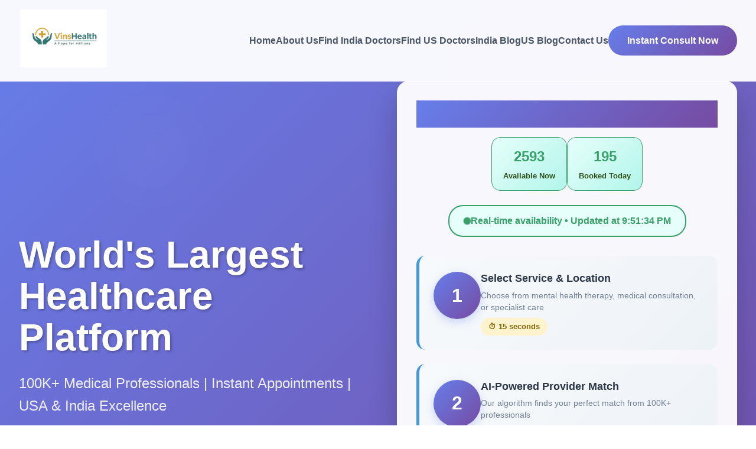

--- FILE ---
content_type: text/html; charset=UTF-8
request_url: https://www.vinshealth.com/delhi/neurologist/rajendra-place/dr-rohit-bansil
body_size: 21115
content:
<!DOCTYPE html>
<html lang="en">
<head>
    <meta charset="UTF-8">
    <meta name="viewport" content="width=device-width, initial-scale=1.0">
    <head>
      <title>Vinshealth | Trusted Healthcare Platform | 100K+ Experts | Book Instantly</title>
      <meta name="description" content="Vinshealth is the world's largest healthcare platform connecting you with 100,000+ verified medical professionals. Book instant appointments online and get trusted care worldwide." />
      
      <!-- Open Graph -->
      <meta property="og:title" content="Vinshealth | Trusted Healthcare Platform | 100K+ Experts | Book Instantly" />
      <meta property="og:description" content="Join 2 million+ patients who trust Vinshealth to find verified doctors and book instant appointments globally." />
      <meta property="og:type" content="website" />
      <meta property="og:url" content="https://www.vinshealth.com/" />
      <meta property="og:image" content="https://www.vinshealth.com/assets/img/vinslogo.png" />
      <meta property="og:site_name" content="Vinshealth" />
       <link rel="alternate" hreflang="x-default" href="https://www.vinshealth.com/" />
      
      <!-- Canonical -->
      <link rel="canonical" href="https://www.vinshealth.com/" />
      
      <!-- Favicon -->
      <link rel="icon" href="https://www.vinshealth.com/assets/img/vinslogo.png" type="image/x-icon" />
      <link rel="shortcut icon" href="https://www.vinshealth.com/assets/img/vinslogo.png" type="image/x-icon" />
      
      <!-- Viewport -->
      <meta name="viewport" content="width=device-width, initial-scale=1" />
      
      <!-- Robots -->
      <meta name="robots" content="index, follow" />
      
      <!-- Twitter Card (optional) -->
      <meta name="twitter:card" content="summary_large_image" />
      <meta name="twitter:title" content="Vinshealth | Trusted Healthcare Platform | 100K+ Experts | Book Instantly" />
      <meta name="twitter:description" content="Join 2 million+ patients who trust Vinshealth to find verified doctors and book instant appointments globally." />
      <meta name="twitter:image" content="https://www.vinshealth.com/assets/img/vinslogo.png" />
    

    <style>
        * {margin: 0;padding: 0;box-sizing: border-box;}body {font-family: 'Inter', -apple-system, BlinkMacSystemFont, 'Segoe UI', Roboto, sans-serif;line-height: 1.6;color: #1a365d;overflow-x: hidden;}.hero-section {background: linear-gradient(135deg, #667eea 0%, #764ba2 100%);min-height: 100vh;display: flex;align-items: center;padding: 6rem 2rem 2rem;position: relative;overflow: hidden;}.hero-section::before {content: '';position: absolute;top: 0;left: 0;right: 0;bottom: 0;background: url('data:image/svg+xml,<svg xmlns="http://www.w3.org/2000/svg" viewBox="0 0 1000 1000"><defs><radialGradient id="a" cx="50%" cy="50%"><stop offset="0%" style="stop-color:rgba(255,255,255,0.1)"/><stop offset="100%" style="stop-color:rgba(255,255,255,0)"/></radialGradient></defs><circle cx="200" cy="200" r="100" fill="url(%23a)"/><circle cx="800" cy="300" r="150" fill="url(%23a)"/><circle cx="400" cy="700" r="120" fill="url(%23a)"/></svg>');opacity: 0.3;}.hero-container {max-width: 1400px;margin: 0 auto;display: grid;grid-template-columns: 1fr 1fr;gap: 4rem;align-items: center;position: relative;z-index: 1;}.hero-content {color: white;animation: fadeInLeft 1s ease-out;}.hero-content h1 {font-size: 4rem;font-weight: 900;margin-bottom: 1.5rem;line-height: 1.1;text-shadow: 2px 2px 4px rgba(0,0,0,0.3);}.hero-content .subtitle {font-size: 1.5rem;margin-bottom: 2rem;opacity: 0.9;font-weight: 300;}.hero-stats {display: flex;gap: 2rem;margin-bottom: 2rem;flex-wrap: wrap;}.hero-stat {background: rgba(255,255,255,0.2);padding: 1rem 1.5rem;border-radius: 15px;backdrop-filter: blur(10px);border: 1px solid rgba(255,255,255,0.3);text-align: center;}.hero-stat-number {font-size: 2rem;font-weight: 800;display: block;}.hero-stat-label {font-size: 0.9rem;opacity: 0.8;}.hero-cta {display: flex;gap: 1rem;flex-wrap: wrap;}.primary-cta {background: rgba(255,255,255,0.2);color: white;border: 2px solid white;padding: 1.2rem 3rem;border-radius: 50px;font-size: 1.2rem;font-weight: 700;cursor: pointer;transition: all 0.3s ease;text-decoration: none;display: inline-block;backdrop-filter: blur(10px);}.primary-cta:hover {background: white;color: #667eea;transform: translateY(-3px);box-shadow: 0 15px 35px rgba(255,255,255,0.3);}.secondary-cta {background: transparent;color: white;border: 2px solid rgba(255,255,255,0.5);padding: 1.2rem 3rem;border-radius: 50px;font-size: 1.2rem;font-weight: 700;cursor: pointer;transition: all 0.3s ease;text-decoration: none;display: inline-block;}.secondary-cta:hover {border-color: white;background: rgba(255,255,255,0.1);transform: translateY(-3px);}.hero-visual {animation: fadeInRight 1s ease-out;position: relative;}.hero-dashboard {background: rgba(255,255,255,0.95);border-radius: 20px;padding: 2rem;box-shadow: 0 25px 50px rgba(0,0,0,0.2);backdrop-filter: blur(20px);border: 1px solid rgba(255,255,255,0.3);position: relative;overflow: hidden;}.hero-dashboard::before {content: '';position: absolute;top: -50%;left: -50%;width: 200%;height: 200%;background: linear-gradient(45deg, transparent, rgba(102, 126, 234, 0.05), transparent);animation: shimmer 3s infinite;}@keyframes shimmer {0% {transform: translateX(-100%) translateY(-100%) rotate(45deg);}100% {transform: translateX(100%) translateY(100%) rotate(45deg);}}.dashboard-header {text-align: center;margin-bottom: 2rem;position: relative;z-index: 2;}.dashboard-header h3 {color: #2d3748;font-size: 1.8rem;font-weight: 800;margin-bottom: 1rem;background: linear-gradient(135deg, #667eea, #764ba2);-webkit-text-fill-color: transparent;background-clip: text;}.live-stats {display: flex;justify-content: center;gap: 2rem;margin-bottom: 1.5rem;flex-wrap: wrap;}.live-stat {background: linear-gradient(135deg, #e6fffa, #b2f5ea);padding: 0.8rem 1.2rem;border-radius: 15px;border: 1px solid #38a169;text-align: center;min-width: 120px;}.live-stat-number {display: block;font-size: 1.5rem;font-weight: 800;color: #38a169;}.live-stat-label {font-size: 0.8rem;color: #2d5016;font-weight: 600;}.live-indicator {display: inline-flex;align-items: center;gap: 0.5rem;background: #e6fffa;color: #38a169;padding: 0.8rem 1.5rem;border-radius: 25px;font-weight: 700;font-size: 1rem;border: 2px solid #38a169;}.pulse {width: 12px;height: 12px;background: #38a169;border-radius: 50%;animation: pulse 2s infinite;box-shadow: 0 0 0 0 rgba(56, 161, 105, 0.7);}@keyframes pulse {0% {transform: scale(1);box-shadow: 0 0 0 0 rgba(56, 161, 105, 0.7);}50% {transform: scale(1.2);box-shadow: 0 0 0 10px rgba(56, 161, 105, 0);}100% {transform: scale(1);box-shadow: 0 0 0 0 rgba(56, 161, 105, 0);}}.booking-demo {display: grid;gap: 1.5rem;position: relative;z-index: 2;}.demo-step {background: linear-gradient(135deg, #f7fafc, #edf2f7);padding: 1.5rem;border-radius: 15px;border-left: 5px solid #4299e1;display: flex;align-items: center;gap: 1.5rem;transition: all 0.3s ease;position: relative;overflow: hidden;}.demo-step:hover {transform: translateX(5px);background: linear-gradient(135deg, #e6f3ff, #cce7ff);border-left-color: #667eea;}.demo-step::after {content: '';position: absolute;right: 1rem;top: 50%;transform: translateY(-50%);width: 30px;height: 30px;background: linear-gradient(135deg, #667eea, #764ba2);border-radius: 50%;display: flex;align-items: center;justify-content: center;opacity: 0;transition: all 0.3s ease;}.demo-step:hover::after {opacity: 1;content: '→';color: white;font-weight: 700;font-size: 1.2rem;}.step-number {background: linear-gradient(135deg, #667eea, #764ba2);color: white;width: 45px;height: 45px;border-radius: 50%;display: flex;align-items: center;justify-content: center;font-weight: 800;font-size: 1.3rem;flex-shrink: 0;box-shadow: 0 5px 15px rgba(102, 126, 234, 0.3);}.step-content {flex: 1;}.step-text {color: #2d3748;font-weight: 700;font-size: 1.1rem;display: block;margin-bottom: 0.3rem;}.step-description {color: #718096;font-size: 0.9rem;line-height: 1.4;}.step-time {background: #fff3cd;color: #856404;padding: 0.3rem 0.8rem;border-radius: 15px;font-size: 0.8rem;font-weight: 600;margin-top: 0.5rem;display: inline-block;}.booking-cta-demo {margin-top: 2rem;text-align: center;}.demo-book-btn {background: linear-gradient(135deg, #48bb78, #38a169);color: white;border: none;padding: 1.2rem 2.5rem;border-radius: 50px;font-size: 1.1rem;font-weight: 700;cursor: pointer;transition: all 0.3s ease;position: relative;overflow: hidden;}.demo-book-btn::before {content: '';position: absolute;top: 0;left: -100%;width: 100%;height: 100%;background: linear-gradient(90deg, transparent, rgba(255,255,255,0.3), transparent);transition: left 0.6s ease;}.demo-book-btn:hover::before {left: 100%;}.demo-book-btn:hover {transform: translateY(-3px);box-shadow: 0 15px 35px rgba(72, 187, 120, 0.4);}.services-section {padding: 6rem 2rem;background: linear-gradient(135deg, #f7fafc 0%, #edf2f7 100%);}.section-container {max-width: 1400px;margin: 0 auto;}.section-header {text-align: center;margin-bottom: 4rem;}.section-header h2 {font-size: 3rem;font-weight: 800;color: #2d3748;margin-bottom: 1rem;background: linear-gradient(135deg, #667eea, #764ba2);-webkit-background-clip: text;-webkit-text-fill-color: transparent;background-clip: text;}.section-header p {font-size: 1.2rem;color: #718096;max-width: 600px;margin: 0 auto;}.services-grid {display: grid;grid-template-columns: repeat(auto-fit, minmax(350px, 1fr));gap: 2rem;}.service-card {background: white;border-radius: 20px;padding: 2.5rem;box-shadow: 0 15px 35px rgba(0,0,0,0.1);transition: all 0.4s ease;border: 1px solid #e2e8f0;position: relative;overflow: hidden;}.service-card::before {content: '';position: absolute;top: 0;left: -100%;width: 100%;height: 100%;background: linear-gradient(90deg, transparent, rgba(102, 126, 234, 0.1), transparent);transition: left 0.6s ease;}.service-card:hover::before {left: 100%;}.service-card:hover {transform: translateY(-10px);box-shadow: 0 25px 50px rgba(0,0,0,0.15);border-color: #4299e1;}.service-icon {width: 80px;height: 80px;background: linear-gradient(135deg, #667eea, #764ba2);border-radius: 20px;display: flex;align-items: center;justify-content: center;font-size: 2.5rem;margin-bottom: 1.5rem;}.service-card h3 {color: #2d3748;font-size: 1.5rem;font-weight: 700;margin-bottom: 1rem;}.service-card p {color: #718096;margin-bottom: 1.5rem;line-height: 1.6;}.service-features {list-style: none;margin-bottom: 2rem;}.service-features li {color: #4a5568;margin-bottom: 0.5rem;display: flex;align-items: center;gap: 0.5rem;}.service-features li::before {content: '✓';color: #48bb78;font-weight: 700;}.service-cta {background: linear-gradient(135deg, #4299e1, #3182ce);color: white;padding: 1rem 2rem;border: none;border-radius: 10px;font-weight: 600;cursor: pointer;transition: all 0.3s ease;width: 100%;text-decoration: none;}.service-cta:hover {transform: translateY(-2px);box-shadow: 0 10px 25px rgba(66, 153, 225, 0.3);}.how-it-works {padding: 6rem 2rem;background: white;}.steps-grid {display: grid;grid-template-columns: repeat(auto-fit, minmax(300px, 1fr));gap: 3rem;margin-top: 3rem;}.step-card {text-align: center;padding: 2rem;border-radius: 20px;background: linear-gradient(135deg, #f7fafc, #edf2f7);border: 2px solid #e2e8f0;transition: all 0.3s ease;position: relative;}.step-card:hover {transform: translateY(-5px);border-color: #4299e1;box-shadow: 0 15px 35px rgba(0,0,0,0.1);}.step-number {width: 80px;height: 80px;background: linear-gradient(135deg, #667eea, #764ba2);color: white;border-radius: 50%;display: flex;align-items: center;justify-content: center;font-size: 2rem;font-weight: 800;margin: 0 auto 1.5rem;position: relative;}.step-card h3 {color: #2d3748;font-size: 1.5rem;font-weight: 700;margin-bottom: 1rem;}.step-card p {color: #718096;line-height: 1.6;}.testimonials-section {padding: 6rem 2rem;background: linear-gradient(135deg, #667eea 0%, #764ba2 100%);color: white;}.testimonials-header {text-align: center;margin-bottom: 4rem;}.testimonials-header h2 {font-size: 3rem;font-weight: 800;margin-bottom: 1rem;}.testimonials-header p {font-size: 1.2rem;opacity: 0.9;}.testimonials-carousel {display: grid;grid-template-columns: repeat(auto-fit, minmax(400px, 1fr));gap: 2rem;}.testimonial-card {background: rgba(255,255,255,0.15);padding: 2.5rem;border-radius: 20px;backdrop-filter: blur(10px);border: 1px solid rgba(255,255,255,0.2);transition: all 0.3s ease;}.testimonial-card:hover {transform: translateY(-5px);background: rgba(255,255,255,0.2);}.testimonial-text {font-size: 1.1rem;line-height: 1.7;margin-bottom: 2rem;font-style: italic;}.testimonial-author {display: flex;align-items: center;gap: 1rem;}.author-avatar {width: 60px;height: 60px;background: rgba(255,255,255,0.3);border-radius: 50%;display: flex;align-items: center;justify-content: center;font-weight: 700;font-size: 1.5rem;}.author-info h4 {font-weight: 700;margin-bottom: 0.25rem;}.author-info p {opacity: 0.8;font-size: 0.9rem;}.stats-showcase {padding: 6rem 2rem;background: white;}.stats-grid {display: grid;grid-template-columns: repeat(auto-fit, minmax(200px, 1fr));gap: 2rem;margin-top: 3rem;}.stat-card-large {text-align: center;padding: 3rem 2rem;background: linear-gradient(135deg, #f7fafc, #edf2f7);border-radius: 20px;border: 2px solid #e2e8f0;transition: all 0.3s ease;position: relative;}.stat-card-large:hover {transform: translateY(-10px);border-color: #4299e1;box-shadow: 0 20px 40px rgba(0,0,0,0.1);}.stat-card-large .number {font-size: 4rem;font-weight: 900;color: #4299e1;display: block;margin-bottom: 1rem;}.stat-card-large .label {color: #2d3748;font-weight: 700;font-size: 1.1rem;text-transform: uppercase;letter-spacing: 0.5px;}.stat-card-large .description {color: #718096;font-size: 0.9rem;margin-top: 0.5rem;}.global-reach {padding: 6rem 2rem;background: linear-gradient(135deg, #2d3748 0%, #4a5568 100%);color: white;}.global-content {max-width: 1400px;margin: 0 auto;display: grid;grid-template-columns: 1fr 1fr;gap: 4rem;align-items: center;}.global-text h2 {font-size: 3rem;font-weight: 800;margin-bottom: 2rem;}.global-text p {font-size: 1.2rem;line-height: 1.7;margin-bottom: 2rem;opacity: 0.9;}.global-features {display: grid;gap: 1rem;}.global-feature {display: flex;align-items: center;gap: 1rem;background: rgba(255,255,255,0.1);padding: 1rem;border-radius: 10px;backdrop-filter: blur(10px);}.global-feature-icon {width: 50px;height: 50px;background: linear-gradient(135deg, #667eea, #764ba2);border-radius: 10px;display: flex;align-items: center;justify-content: center;font-size: 1.5rem;flex-shrink: 0;}.global-maps {display: grid;gap: 2rem;}.map-preview {background: rgba(255,255,255,0.1);border-radius: 15px;padding: 1.5rem;backdrop-filter: blur(10px);border: 1px solid rgba(255,255,255,0.2);text-align: center;}.map-preview h4 {font-weight: 700;margin-bottom: 1rem;}.map-placeholder {background: rgba(255,255,255,0.2);height: 120px;border-radius: 10px;display: flex;align-items: center;justify-content: center;font-size: 2rem;margin-bottom: 1rem;}.cta-section {padding: 6rem 2rem;background: linear-gradient(135deg, #48bb78 0%, #38a169 100%);text-align: center;color: white;}.cta-content h2 {font-size: 3.5rem;font-weight: 900;margin-bottom: 2rem;}.cta-content p {font-size: 1.3rem;margin-bottom: 3rem;opacity: 0.9;max-width: 800px;margin-left: auto;margin-right: auto;}.cta-buttons {display: flex;justify-content: center;gap: 2rem;flex-wrap: wrap;}.cta-btn {background: white;color: #38a169;padding: 1.5rem 3rem;border: none;border-radius: 50px;font-size: 1.2rem;font-weight: 700;cursor: pointer;transition: all 0.3s ease;text-decoration: none;display: inline-block;}.cta-btn:hover {transform: translateY(-5px);box-shadow: 0 15px 35px rgba(255,255,255,0.3);}.cta-btn.secondary {background: transparent;color: white;border: 2px solid white;}.cta-btn.secondary:hover {background: white;color: #38a169;}.blog-section {padding: 6rem 2rem;background: linear-gradient(135deg, #f7fafc 0%, #edf2f7 100%);}.blog-grid {display: grid;grid-template-columns: 2fr 1fr 1fr;gap: 2rem;margin-top: 3rem;}.blog-card {background: white;border-radius: 20px;overflow: hidden;box-shadow: 0 15px 35px rgba(0,0,0,0.1);transition: all 0.4s ease;border: 1px solid #e2e8f0;}.blog-card.featured {grid-row: span 2;}.blog-card:hover {transform: translateY(-10px);box-shadow: 0 25px 50px rgba(0,0,0,0.15);}.blog-image {height: 200px;background: linear-gradient(135deg, #667eea, #764ba2);position: relative;display: flex;align-items: center;justify-content: center;font-size: 3rem;}.blog-card.featured .blog-image {height: 300px;}.blog-category {position: absolute;top: 1rem;left: 1rem;background: rgba(255,255,255,0.9);color: #667eea;padding: 0.5rem 1rem;border-radius: 20px;font-size: 0.8rem;font-weight: 700;}.blog-date {position: absolute;top: 1rem;right: 1rem;background: rgba(0,0,0,0.7);color: white;padding: 0.5rem 1rem;border-radius: 20px;font-size: 0.8rem;font-weight: 600;}.blog-content {padding: 2rem;}.blog-content h3 {color: #2d3748;font-size: 1.3rem;font-weight: 700;margin-bottom: 1rem;line-height: 1.4;}.blog-card.featured .blog-content h3 {font-size: 1.5rem;}.blog-content p {color: #718096;line-height: 1.6;margin-bottom: 1.5rem;}.blog-stats {display: flex;gap: 1rem;margin-bottom: 1.5rem;flex-wrap: wrap;}.read-time, .author {font-size: 0.9rem;color: #4a5568;background: #f7fafc;padding: 0.3rem 0.8rem;border-radius: 15px;}.blog-cta {background: linear-gradient(135deg, #4299e1, #3182ce);color: white;border: none;padding: 0.8rem 1.5rem;border-radius: 10px;font-weight: 600;cursor: pointer;transition: all 0.3s ease;width: 100%;text-decoration: none;}.blog-cta:hover {transform: translateY(-2px);box-shadow: 0 10px 25px rgba(66, 153, 225, 0.3);}.usa-therapists-section {padding: 6rem 2rem;background: white;}.therapists-grid {display: grid;grid-template-columns: repeat(auto-fit, minmax(400px, 1fr));gap: 2rem;margin-top: 3rem;}.therapist-card {background: linear-gradient(135deg, #f7fafc, #edf2f7);border-radius: 20px;padding: 2rem;border: 2px solid #e2e8f0;transition: all 0.4s ease;position: relative;}.therapist-card:hover {transform: translateY(-8px);border-color: #4299e1;box-shadow: 0 20px 40px rgba(0,0,0,0.15);}.therapist-image {display: flex;align-items: center;gap: 1rem;margin-bottom: 1.5rem;}.therapist-avatar {width: 80px;height: 80px;background: linear-gradient(135deg, #667eea, #764ba2);border-radius: 50%;display: flex;align-items: center;justify-content: center;color: white;font-size: 1.5rem;font-weight: 800;}.verified-badge {background: #48bb78;color: white;padding: 0.5rem 1rem;border-radius: 20px;font-size: 0.8rem;font-weight: 700;}.therapist-info h3 {color: #2d3748;font-size: 1.4rem;font-weight: 700;margin-bottom: 0.5rem;}.specialization {color: #4299e1;font-weight: 600;margin-bottom: 1rem;}.credentials {display: flex;gap: 0.5rem;margin-bottom: 1rem;flex-wrap: wrap;}.credential-badge {background: #e6fffa;color: #38a169;padding: 0.3rem 0.8rem;border-radius: 15px;font-size: 0.8rem;font-weight: 600;}.therapist-stats {display: flex;gap: 1rem;margin-bottom: 1rem;justify-content: space-between;}.stat-item {text-align: center;background: white;padding: 0.8rem;border-radius: 10px;flex: 1;}.stat-value {display: block;font-size: 1.2rem;font-weight: 800;color: #4299e1;}.stat-label {font-size: 0.8rem;color: #718096;font-weight: 600;}.bio {color: #4a5568;line-height: 1.6;margin-bottom: 1.5rem;font-size: 0.95rem;}.therapist-cta {background: linear-gradient(135deg, #667eea, #764ba2);color: white;border: none;padding: 1rem 2rem;border-radius: 10px;font-weight: 700;cursor: pointer;transition: all 0.3s ease;width: 100%;text-decoration: none;}.therapist-cta:hover {transform: translateY(-2px);box-shadow: 0 10px 25px rgba(102, 126, 234, 0.3);}.india-doctors-section {padding: 6rem 2rem;background: linear-gradient(135deg, #2d3748 0%, #4a5568 100%);color: white;}.india-doctors-section .section-header h2 {color: white;}.india-doctors-section .section-header p {color: rgba(255,255,255,0.8);}.doctors-grid {display: grid;grid-template-columns: repeat(auto-fit, minmax(400px, 1fr));gap: 2rem;margin-top: 3rem;}.doctor-card {background: rgba(255,255,255,0.1);border-radius: 20px;padding: 2rem;backdrop-filter: blur(10px);border: 1px solid rgba(255,255,255,0.2);transition: all 0.4s ease;}.doctor-card:hover {transform: translateY(-8px);background: rgba(255,255,255,0.15);box-shadow: 0 20px 40px rgba(0,0,0,0.2);}.doctor-image {display: flex;align-items: center;gap: 1rem;margin-bottom: 1.5rem;}.doctor-avatar {width: 80px;height: 80px;background: linear-gradient(135deg, #ffd700, #ffa500);border-radius: 50%;display: flex;align-items: center;justify-content: center;color: #333;font-size: 1.5rem;font-weight: 800;}.doctor-info h3 {color: white;font-size: 1.4rem;font-weight: 700;margin-bottom: 0.5rem;}.doctor-info .specialization {color: #ffd700;font-weight: 600;margin-bottom: 1rem;}.hospital-info {display: flex;gap: 0.5rem;margin-bottom: 1rem;flex-wrap: wrap;}.hospital-badge {background: rgba(255,255,255,0.2);color: white;padding: 0.3rem 0.8rem;border-radius: 15px;font-size: 0.8rem;font-weight: 600;}.accreditation-badge {background: #48bb78;color: white;padding: 0.3rem 0.8rem;border-radius: 15px;font-size: 0.8rem;font-weight: 600;}.doctor-stats {display: flex;gap: 1rem;margin-bottom: 1rem;justify-content: space-between;}.doctor-card .stat-item {background: rgba(255,255,255,0.1);color: white;}.doctor-card .stat-value {color: #ffd700;}.doctor-card .bio {color: rgba(255,255,255,0.9);}.doctor-cta {background: linear-gradient(135deg, #ffd700, #ffa500);color: #333;border: none;padding: 1rem 2rem;border-radius: 10px;font-weight: 700;cursor: pointer;transition: all 0.3s ease;width: 100%;text-decoration: none;}.doctor-cta:hover {transform: translateY(-2px);box-shadow: 0 10px 25px rgba(255, 215, 0, 0.3);}.view-all-section {text-align: center;margin-top: 3rem;padding: 2rem;background: rgba(255,255,255,0.1);border-radius: 15px;backdrop-filter: blur(10px);}.view-all-section p {color: #718096;margin-bottom: 1rem;font-weight: 600;}.india-doctors-section .view-all-section p {color: rgba(255,255,255,0.8);}.view-all-btn {background: linear-gradient(135deg, #667eea, #764ba2);color: white;border: none;padding: 1rem 2rem;border-radius: 50px;font-weight: 700;cursor: pointer;transition: all 0.3s ease;font-size: 1.1rem;}.view-all-btn:hover {transform: translateY(-3px);box-shadow: 0 15px 35px rgba(102, 126, 234, 0.3);}.india-doctors-section .view-all-btn {background: linear-gradient(135deg, #ffd700, #ffa500);color: #333;}.india-doctors-section .view-all-btn:hover {box-shadow: 0 15px 35px rgba(255, 215, 0, 0.3);}@keyframes fadeInLeft {from {opacity: 0;transform: translateX(-50px);}to {opacity: 1;transform: translateX(0);}}@keyframes fadeInRight {from {opacity: 0;transform: translateX(50px);}to {opacity: 1;transform: translateX(0);}}@keyframes fadeInUp {from {opacity: 0;transform: translateY(30px);}to {opacity: 1;transform: translateY(0);}}@media (max-width: 1024px) {.hero-container, .global-content {grid-template-columns: 1fr;text-align: center;}}@media (max-width: 768px) {.hero-content h1 {font-size: 2.5rem;}.nav-links {display: none;}.hero-stats {justify-content: center;}.hero-cta {justify-content: center;}.services-grid {grid-template-columns: 1fr;}.steps-grid {grid-template-columns: 1fr;}.blog-grid {grid-template-columns: 1fr;}.blog-card.featured {grid-row: span 1;}.therapists-grid, .doctors-grid {grid-template-columns: 1fr;}.live-stats {flex-direction: column;gap: 1rem;}.live-stat {min-width: auto;}.demo-step {padding: 1rem;}.step-number {width: 35px;height: 35px;font-size: 1.1rem;}.step-text {font-size: 1rem;}.step-description {font-size: 0.85rem;}}
        .blog-image {height: 200px;background-size: cover;background-position: center;background-repeat: no-repeat;position: relative;display: flex;align-items: flex-end;justify-content: space-between;padding: 10px;color: white;font-weight: bold;}@media (max-width: 768px) {.testimonials-carousel {flex-direction: column;align-items: center;}.testimonial-card {width: 90%;}.testimonial-text {font-size: 0.95rem;}.author-avatar {width: 40px;height: 40px;font-size: 1rem;margin-right: 10px;}.author-info h4 {font-size: 1rem;}.author-info p {font-size: 0.85rem;}}
    </style>
    <script type="application/ld+json">
{
  "@context": "https://schema.org",
  "@graph": [
    {
      "@type": "Organization",
      "@id": "https://www.vinshealth.com/#organization",
      "name": "Vinshealth",
      "url": "https://www.vinshealth.com/",
      "logo": "https://www.vinshealth.com/assets/img/vinslogo.jpeg",
      "sameAs": [
        "https://www.facebook.com/Vinshealth",
        "https://twitter.com/Vinshealth",
        "https://www.linkedin.com/company/vinshealth"
      ],
      "contactPoint": [
        {
          "@type": "ContactPoint",
          "contactType": "customer service",
          "telephone": "+1 917 730 8298",
          "email": "support@vinshealth.com"
        },
        {
          "@type": "ContactPoint",
          "contactType": "customer service",
          "telephone": "+91 959 900 5673",
          "email": "care@vinshealth.com"
        }
      ],
      "address": [
        {
          "@type": "PostalAddress",
          "streetAddress": "4th Floor, 440 Park Ave S",
          "addressLocality": "New York",
          "addressRegion": "NY",
          "postalCode": "10016",
          "addressCountry": "US"
        },
        {
          "@type": "PostalAddress",
          "streetAddress": "408, Suneja Tower 2, District Centre",
          "addressLocality": "Janakpuri",
          "addressRegion": "Delhi",
          "postalCode": "110058",
          "addressCountry": "IN"
        }
      ],
      "aggregateRating": {
        "@type": "AggregateRating",
        "ratingValue": "5",
        "reviewCount": "3"
      },
      "review": [
        {
          "@type": "Review",
          "reviewRating": {
            "@type": "Rating",
            "ratingValue": "5",
            "bestRating": "5"
          },
          "author": {
            "@type": "Person",
            "name": "Sarah & James M."
          },
          "reviewBody": "We had a wonderful experience with Vinshealth USA. The support during our mental health journey was unmatched. The instant booking system saved us weeks of waiting, and the therapist was incredibly professional and caring.",
          "datePublished": "2024-08-01",
          "locationCreated": {
            "@type": "Place",
            "name": "New York, USA"
          }
        },
        {
          "@type": "Review",
          "reviewRating": {
            "@type": "Rating",
            "ratingValue": "5",
            "bestRating": "5"
          },
          "author": {
            "@type": "Person",
            "name": "Amanda R."
          },
          "reviewBody": "After 3 failed attempts with other platforms, Vinshealth's transparency and instant booking changed everything. Found the perfect therapist in minutes, not weeks. Best mental health platform in America!",
          "datePublished": "2024-07-18",
          "locationCreated": {
            "@type": "Place",
            "name": "Los Angeles, California"
          }
        },
        {
          "@type": "Review",
          "reviewRating": {
            "@type": "Rating",
            "ratingValue": "5",
            "bestRating": "5"
          },
          "author": {
            "@type": "Person",
            "name": "Robert K."
          },
          "reviewBody": "The medical tourism to India saved us $45,000 on cardiac surgery while maintaining the highest quality care. The coordination between USA and India teams was flawless. Incredible value and service!",
          "datePublished": "2024-07-01",
          "locationCreated": {
            "@type": "Place",
            "name": "Texas, USA"
          }
        }
      ]
    },
    {
      "@type": "WebSite",
      "@id": "https://www.vinshealth.com/#website",
      "url": "https://www.vinshealth.com/",
      "name": "Vinshealth – USA & India Healthcare",
      "publisher": {
        "@id": "https://www.vinshealth.com/#organization"
      },
      "potentialAction": {
        "@type": "SearchAction",
        "target": "https://www.vinshealth.com/search?q={search_term_string}",
        "query-input": "required name=search_term_string"
      }
    }
  ]
}
</script>
</head>
<body>
    

<style>
    
      .navbar {position: fixed;width: 100%;background: rgba(255, 255, 255, 0.95);backdrop-filter: blur(20px);border-bottom: 1px solid rgba(255, 255, 255, 0.2);padding: 1rem 2rem;z-index: 1000;transition: all 0.3s ease;}.nav-container {max-width: 1400px;margin: 0 auto;display: flex;justify-content: space-between;align-items: center;flex-wrap: wrap;}.logo {font-size: 2rem;font-weight: 800;background: linear-gradient(135deg, #667eea, #764ba2);-webkit-background-clip: text;-webkit-text-fill-color: transparent;background-clip: text;}.nav-links {display: flex;gap: 2rem;align-items: center;}.nav-link {color: #4a5568;text-decoration: none;font-weight: 600;transition: color 0.3s ease;}.nav-link:hover {color: #4299e1;}.book-now-btn {background: linear-gradient(135deg, #667eea, #764ba2);color: white;padding: 0.8rem 2rem;border: none;border-radius: 50px;font-weight: 700;cursor: pointer;transition: all 0.3s ease;text-decoration: none;display: inline-block;}.book-now-btn:hover {transform: translateY(-2px);box-shadow: 0 10px 25px rgba(102, 126, 234, 0.4);}.hamburger {display: none;flex-direction: column;cursor: pointer;gap: 5px;}.hamburger span {width: 25px;height: 3px;background-color: #4a5568;border-radius: 3px;}@media (max-width: 768px) {.hamburger {display: flex;}.nav-links {display: none;flex-direction: column;width: 100%;background-color: rgba(255, 255, 255, 0.95);padding: 1rem 0;margin-top: 1rem;}.nav-links.show {display: flex;}.nav-link, .book-now-btn {padding: 1rem 2rem;width: 100%;text-align: left;}.nav-container {align-items: flex-start;}}
        
</style>
<nav class="navbar">
    <div class="nav-container">
        <a href="https://www.vinshealth.com/" title="Go to Vinshealth Home">
            <img src="https://www.vinshealth.com/assets/img/vinslogo.png" alt="Vinshealth Logo - Healthcare Platform for Doctors and Therapists" style="width:150px; height:98px; object-fit: contain;">
        </a>
        <div class="hamburger" onclick="toggleMenu()" aria-label="Toggle navigation menu" role="button" tabindex="0">
            <span></span>
            <span></span>
            <span></span>
        </div>
        <div class="nav-links" id="navLinks">
            <a href="/" class="nav-link">Home</a>
            <a href="/about-us" class="nav-link">About Us</a>
            <a href="/doctors" class="nav-link">Find India Doctors</a>
            <a href="/us/doctors" class="nav-link">Find US Doctors</a>
            <a href="/blog" class="nav-link">India Blog</a>
            <a href="/us/blog" class="nav-link">US Blog</a>
            <a href="/contact-us" class="nav-link">Contact Us</a>
            <a href="#" class="book-now-btn">Instant Consult Now</a>
        </div>
    </div>
</nav>
<script>
  function toggleMenu() {
    const navLinks = document.getElementById("navLinks");
    navLinks.classList.toggle("show");
  }
</script>

    
    <section class="hero-section">
        <div class="hero-container" style="margin-top:51px">
            <div class="hero-content">
                <h1>World's Largest Healthcare Platform</h1>
                <p class="subtitle">100K+ Medical Professionals | Instant Appointments | USA & India Excellence</p>
                
                <div class="hero-stats">
                    <div class="hero-stat">
                        <span class="hero-stat-number">50K+</span>
                        <span class="hero-stat-label">USA Therapists</span>
                    </div>
                    <div class="hero-stat">
                        <span class="hero-stat-number">50K+</span>
                        <span class="hero-stat-label">India Doctors</span>
                    </div>
                    <div class="hero-stat">
                        <span class="hero-stat-number">2M+</span>
                        <span class="hero-stat-label">Patients Served</span>
                    </div>
                </div>
                
                <div class="hero-cta">
                    <a href="https://www.vinshealth.com/us" class="primary-cta">⚡ Book Instant Appointment</a>
                    <a href="#how-it-works" class="secondary-cta">Learn How It Works</a>
                </div>
            </div>
            
            <div class="hero-visual">
                <div class="hero-dashboard">
                    <div class="dashboard-header">
                      <h3>⚡ Live Booking Dashboard</h3>
                      <div class="live-stats">
                        <div class="live-stat">
                          <span class="live-stat-number available">0</span>
                          <span class="live-stat-label">Available Now</span>
                        </div>
                        <div class="live-stat">
                          <span class="live-stat-number booked">0</span>
                          <span class="live-stat-label">Booked Today</span>
                        </div>
                      </div>
                      <div class="live-indicator">
                        <div class="pulse"></div>
                        Real-time availability • Updated just now
                      </div>
                    </div>
                    
                    <script>
                    function generateLiveStats() {
                      // Randomly simulate numbers
                      const availableNow = Math.floor(Math.random() * (3000 - 2500 + 1)) + 2500;
                      const bookedToday = Math.floor(Math.random() * (200 - 100 + 1)) + 100;
                    
                      // Update DOM
                      document.querySelector('.live-stat-number.available').textContent = availableNow;
                      document.querySelector('.live-stat-number.booked').textContent = bookedToday;
                    
                      // Update time
                      const now = new Date();
                      const timeString = now.toLocaleTimeString();
                      document.querySelector('.live-indicator').innerHTML = `
                        <div class="pulse"></div>
                        Real-time availability • Updated at ${timeString}
                      `;
                    }
                    
                    // Initial load
                    generateLiveStats();
                    
                    // Update every hour (3600000 ms)
                    setInterval(generateLiveStats, 3600000); // use 60000 for testing (1 minute)
                    </script>

                    
                    <div class="booking-demo">
                        <div class="demo-step">
                            <div class="step-number">1</div>
                            <div class="step-content">
                                <span class="step-text">Select Service & Location</span>
                                <div class="step-description">Choose from mental health therapy, medical consultation, or specialist care</div>
                                <span class="step-time">⏱️ 15 seconds</span>
                            </div>
                        </div>
                        
                        <div class="demo-step">
                            <div class="step-number">2</div>
                            <div class="step-content">
                                <span class="step-text">AI-Powered Provider Match</span>
                                <div class="step-description">Our algorithm finds your perfect match from 100K+ professionals</div>
                                <span class="step-time">⚡ 3 seconds</span>
                            </div>
                        </div>
                        
                        <div class="demo-step">
                            <div class="step-number">3</div>
                            <div class="step-content">
                                <span class="step-text">Instant Confirmation & Payment</span>
                                <div class="step-description">Book appointment, verify insurance, and get immediate confirmation</div>
                                <span class="step-time">💳 30 seconds</span>
                            </div>
                        </div>
                        
                        <div class="demo-step">
                            <div class="step-number">4</div>
                            <div class="step-content">
                                <span class="step-text">Start Your Care Journey</span>
                                <div class="step-description">Video call, in-person visit, or chat - your healthcare starts now</div>
                                <span class="step-time">🚀 Same day</span>
                            </div>
                        </div>
                    </div>
                    
                    <div class="booking-cta-demo">
                        <button class="demo-book-btn" onclick="window.open('https://www.vinshealth.com/us', '_blank')">
                            🎯 Experience Instant Booking
                        </button>
                    </div>
                </div>
            </div>
        </div>
    </section>
    
    <section class="blog-section">
        <div class="section-container">
            <div class="section-header">
                <h2>Latest Healthcare Insights</h2>
                <p>Expert-written articles from our 100K+ global healthcare network</p>
            </div>
            
            <div class="blog-grid">
                                 <div class="blog-card featured">
                    <div class="blog-image" style="background-image: url('https://www.vinshealth.com/us/img/1014219993a-photograph-depicting-a-calming-and-pro_7ZtptWOXRMqex7XBGdgNhA_b3NFiQ20Rj2-otdAETIZcA.jpeg');">
                        
                        <div class="blog-category">therapy</div>
                        <div class="blog-date">18 Sep 2025</div>
                    </div>
                    <div class="blog-content">
                        <h3>EMDR Therapy 2025: Trauma Healing Benefits | PTSD Recovery &amp; Process</h3>
                        <p>Discover EMDR therapy in 2025 for rapid trauma relief and PTSD recovery. Learn benefits, step-by-step process, costs, risks, and success rates for lasting healing....</p>
                        <div class="blog-stats">
                            <span class="read-time">📖 8 min read</span>
                            <span class="author">👨‍⚕️ Dr. Sarah Johnson, LMFT</span>
                        </div>
                        <a href="https://www.vinshealth.com/us/blog/therapy/emdr-therapy/" class="blog-cta" target="_blank" rel="noopener noreferrer">
    Read Full Article
</a>


                    </div>
                </div>
                                                <div class="blog-card">
                    <div class="blog-image"style="background-image: url('https://www.vinshealth.com/us/img/2106602916Experiential Therapy.png');">
                        <div class="blog-category">Mental Health Therapist</div>
                        <div class="blog-date">17 Sep 2025</div>
                    </div>
                    <div class="blog-content">
                        <h3>Experiential Therapy | Healing Through Experience | PTSD and Trauma Treatment</h3>
                        <p>Discover how Experiential Therapy helps with PTSD and trauma recovery. Learn evidence-based healing techniques, benefits, and treatment options for mental health....</p>
                 
                        <div class="blog-stats">
                            <span class="read-time">📖 16 min read</span>
                            <span class="author">👨‍⚕️ Dr. Lisa Chen, PhD</span>
                        </div>

                        <a href="https://www.vinshealth.com/us/blog/mental-health-therapist/experiential-therapy/" class="blog-cta" target="_blank" rel="noopener noreferrer">Read: Experiential Thera</a>
                    </div>
                </div>
                                <div class="blog-card">
                    <div class="blog-image"style="background-image: url('https://www.vinshealth.com/us/img/1417331649Untitled design (18).png');">
                        <div class="blog-category">Mental Health Therapist</div>
                        <div class="blog-date">30 Nov -0001</div>
                    </div>
                    <div class="blog-content">
                        <h3>Cognitive Behavioral Therapy (CBT) Guide 2025: Benefits, Techniques &amp; Success Stories</h3>
                        <p>Discover Cognitive Behavioral Therapy (CBT) in 2025: an evidence-based approach to manage anxiety, depression, and more. Learn techniques, benefits, and real-life success stories....</p>
                 
                        <div class="blog-stats">
                            <span class="read-time">📖 25 min read</span>
                            <span class="author">👨‍⚕️ Dr. Raj Mehta, MD</span>
                        </div>

                        <a href="https://www.vinshealth.com/us/blog/mental-health-therapist/cognitive-behavioral-therapy/" class="blog-cta" target="_blank" rel="noopener noreferrer">Read: Cognitive Behavior</a>
                    </div>
                </div>
                            </div>
        </div>
    </section>
    
  <section class="usa-therapists-section">
    <div class="section-container">
        <div class="section-header">
            <h2>Meet Our USA Licensed Therapists</h2>
            <p>Connect with verified mental health professionals from our 50K+ therapist network</p>
        </div>
        
        <div class="therapists-grid">
                            <div class="therapist-card" data-index="0">
                    <div class="therapist-image">
                        <div class="therapist-avatar">ML</div>
                        <div class="verified-badge">✓ Verified</div>
                    </div>

                    <div class="therapist-info">
                        <h3>Makai Counseling, LLC</h3>

                        <!-- Specialization + Credentials (JS-filled) -->
                        <p class="specialization">Therapist | </p>
                        <div class="credentials">
                            <span class="credential-badge"></span>
                            <span class="credential-badge"></span>
                        </div>

                        <!-- Stats (JS-filled) -->
                        <div class="therapist-stats">
                            <div class="stat-item">
                                <span class="stat-value rating">-</span>
                                <span class="stat-label">Rating</span>
                            </div>
                            <div class="stat-item">
                                <span class="stat-value patients">-</span>
                                <span class="stat-label">Patients</span>
                            </div>
                            <div class="stat-item">
                                <span class="stat-value session">-</span>
                                <span class="stat-label">Session</span>
                            </div>
                        </div>

                        <p class="bio">Hello and welcome, my name is Mikayla. It takes a great amount of strength and courage to reach out for help and support. We all have different experiences that shape the way we view our lives, others...</p>

                        <a href="https://www.vinshealth.com/us/therapists/colorado/aurora/makai-counseling-llc" class="therapist-cta" target="_blank" rel="noopener noreferrer">
                            📞 Book Consultation
                        </a>
                    </div>
                </div>
                            <div class="therapist-card" data-index="1">
                    <div class="therapist-image">
                        <div class="therapist-avatar">JM</div>
                        <div class="verified-badge">✓ Verified</div>
                    </div>

                    <div class="therapist-info">
                        <h3>John Miller</h3>

                        <!-- Specialization + Credentials (JS-filled) -->
                        <p class="specialization">Therapist | </p>
                        <div class="credentials">
                            <span class="credential-badge"></span>
                            <span class="credential-badge"></span>
                        </div>

                        <!-- Stats (JS-filled) -->
                        <div class="therapist-stats">
                            <div class="stat-item">
                                <span class="stat-value rating">-</span>
                                <span class="stat-label">Rating</span>
                            </div>
                            <div class="stat-item">
                                <span class="stat-value patients">-</span>
                                <span class="stat-label">Patients</span>
                            </div>
                            <div class="stat-item">
                                <span class="stat-value session">-</span>
                                <span class="stat-label">Session</span>
                            </div>
                        </div>

                        <p class="bio">I support individual adults who are feeling stressed, overwhelmed, and stuck. I also help people process major life changes or losses.  My clients describe me as warm, compassionate, engaging, collabo...</p>

                        <a href="https://www.vinshealth.com/us/therapists/colorado/fort-collins/claire-mcardle" class="therapist-cta" target="_blank" rel="noopener noreferrer">
                            📞 Book Consultation
                        </a>
                    </div>
                </div>
                            <div class="therapist-card" data-index="2">
                    <div class="therapist-image">
                        <div class="therapist-avatar">KE</div>
                        <div class="verified-badge">✓ Verified</div>
                    </div>

                    <div class="therapist-info">
                        <h3>Kristen Melanie Evans</h3>

                        <!-- Specialization + Credentials (JS-filled) -->
                        <p class="specialization">Therapist | </p>
                        <div class="credentials">
                            <span class="credential-badge"></span>
                            <span class="credential-badge"></span>
                        </div>

                        <!-- Stats (JS-filled) -->
                        <div class="therapist-stats">
                            <div class="stat-item">
                                <span class="stat-value rating">-</span>
                                <span class="stat-label">Rating</span>
                            </div>
                            <div class="stat-item">
                                <span class="stat-value patients">-</span>
                                <span class="stat-label">Patients</span>
                            </div>
                            <div class="stat-item">
                                <span class="stat-value session">-</span>
                                <span class="stat-label">Session</span>
                            </div>
                        </div>

                        <p class="bio">&quot; Embarking on the journey of healing and recovery can be a challenging and courageous step, and I understand the apprehension that often accompanies seeking support. In my nine years of dedicate...</p>

                        <a href="https://www.vinshealth.com/us/therapists/colorado/denver/kristen-melanie-evans" class="therapist-cta" target="_blank" rel="noopener noreferrer">
                            📞 Book Consultation
                        </a>
                    </div>
                </div>
                    </div>

        <div class="view-all-section">
            <p>Showing 3 of 50,000+ licensed USA therapists</p>
            <a href="https://www.vinshealth.com/us/doctors" class="view-all-btn" target="_blank" rel="noopener noreferrer">
                            View All USA Therapists →
                        </a>
        </div>
    </div>
</section>

    
    <section class="india-doctors-section">
        <div class="section-container">
            <div class="section-header">
                <h2>Featured India Medical Specialists</h2>
                <p>World-class healthcare at 60-80% cost savings from our 50K+ India medical network</p>
            </div>
            
            <div class="doctors-grid">
                                <div class="doctor-card">
                    <div class="doctor-image">
                        <div class="doctor-avatar">DS</div>
                        <div class="verified-badge">✓ JCI Verified</div>
                    </div>
                    <div class="doctor-info">
                        <h3>Dr. Rajat Sachdeva</h3>
                        <p class="specialization">Dentist | 18 years experience overall</p>
                        <div class="hospital-info">
                            <span class="hospital-badge">🏥 Implantologist , Cosmetic/Aesthetic Dentist</span>
                            <span class="accreditation-badge" style="display:none">JCI Accredited</span>
                        </div>
                        <div class="doctor-stats">
                            <div class="stat-item">
                                <span class="stat-value">95%</span>
                                <span class="stat-label">Success Rate</span>
                            </div>
                            <div class="stat-item">
                                <span class="stat-value">627+</span>
                                <span class="stat-label">Procedures</span>
                            </div>
                            <div class="stat-item">
                                <span class="stat-value">500₹</span>
                                <span class="stat-label">Cost</span>
                            </div>
                        </div>
                        <p class="bio">&lt;p&gt;The director of Dr. Sachdeva&#39;s Dental Institute, which complies with the Clinical Establishment Act Standards for Dental Hospitals and is AERB Certified, is Dr. Rajat Sachdeva. The goal o....</p>
                        <a href="https://www.vinshealth.com/delhi/dentist/ashok-vihar/dr-rajat-sachdeva" class="doctor-cta" target="_blank" rel="noopener noreferrer">
                            🌍 Consult for Medical Tourism 
                        </a>
                    </div>
                </div>
                                <div class="doctor-card">
                    <div class="doctor-image">
                        <div class="doctor-avatar">DK</div>
                        <div class="verified-badge">✓ JCI Verified</div>
                    </div>
                    <div class="doctor-info">
                        <h3>Dr. Prof Sadhana Kala</h3>
                        <p class="specialization">Gynecologist | 45 Years Experience Overall</p>
                        <div class="hospital-info">
                            <span class="hospital-badge">🏥 Gynecologist, Obstetrician, Infertility Specialist, Laparoscopic Surgeon (Obs &amp; Gyn)</span>
                            <span class="accreditation-badge" style="display:none">JCI Accredited</span>
                        </div>
                        <div class="doctor-stats">
                            <div class="stat-item">
                                <span class="stat-value">98%</span>
                                <span class="stat-label">Success Rate</span>
                            </div>
                            <div class="stat-item">
                                <span class="stat-value">213+</span>
                                <span class="stat-label">Procedures</span>
                            </div>
                            <div class="stat-item">
                                <span class="stat-value">1500₹</span>
                                <span class="stat-label">Cost</span>
                            </div>
                        </div>
                        <p class="bio">&lt;p&gt;Dr. (Prof) Sadhana Kala, MS, FIAMS, FACS (USA), FICOG, MAAGL (USA) (in Laparoscopic and Robotic Surgery), is Chief Emeritus of Moolchand Medical City in Lajpat Nagar, New Delhi. She is also S....</p>
                        <a href="https://www.vinshealth.com/delhi/gynecologist/nehru-enclave/dr-prof-sadhana-kala" class="doctor-cta" target="_blank" rel="noopener noreferrer">
                            🌍 Consult for Medical Tourism 
                        </a>
                    </div>
                </div>
                                <div class="doctor-card">
                    <div class="doctor-image">
                        <div class="doctor-avatar">DB</div>
                        <div class="verified-badge">✓ JCI Verified</div>
                    </div>
                    <div class="doctor-info">
                        <h3>Dr. Sutopa Banerjee</h3>
                        <p class="specialization">Gynecologist | 26 Years Experience Overall  (20 years as specialist)</p>
                        <div class="hospital-info">
                            <span class="hospital-badge">🏥 Laparoscopic Surgeon (Obs &amp; Gyn), Infertility Specialist, Gynecologist, Obstetrician</span>
                            <span class="accreditation-badge" style="display:none">JCI Accredited</span>
                        </div>
                        <div class="doctor-stats">
                            <div class="stat-item">
                                <span class="stat-value">97%</span>
                                <span class="stat-label">Success Rate</span>
                            </div>
                            <div class="stat-item">
                                <span class="stat-value">770+</span>
                                <span class="stat-label">Procedures</span>
                            </div>
                            <div class="stat-item">
                                <span class="stat-value">1200₹</span>
                                <span class="stat-label">Cost</span>
                            </div>
                        </div>
                        <p class="bio">&lt;p&gt;Dr. Sutopa Banerjee is one of the famous gynaecologist in Vasant Kunj, Delhi. She practices Obstetrics, Infertility Speciality, Laparoscopic Surgery, Gynaecology and cosmetic gynaecology. She....</p>
                        <a href="https://www.vinshealth.com/delhi/gynecologist/vasant-kunj/dr-sutopa-banerjee" class="doctor-cta" target="_blank" rel="noopener noreferrer">
                            🌍 Consult for Medical Tourism 
                        </a>
                    </div>
                </div>
                               
            </div>
            
            <div class="view-all-section">
                <p>Showing 3 of 17,000+ medical specialists in India</p>
                <a href="https://www.vinshealth.com/doctors" class="view-all-btn" target="_blank" rel="noopener noreferrer">
                            View All India Doctors →
                        </a>
            </div>
        </div>
    </section>
    
    <section class="services-section" id="services">
        <div class="section-container">
            <div class="section-header">
                <h2>Comprehensive Healthcare Services</h2>
                <p>From mental health therapy in the USA to world-class medical treatments in India - all accessible through one platform</p>
            </div>
            
            <div class="services-grid">
                <div class="service-card">
                    <div class="service-icon">🧠</div>
                    <h3>USA Mental Health Therapy</h3>
                    <p>Connect with 50,000+ licensed therapists across all 50 states for immediate mental health support</p>
                    <ul class="service-features">
                        <li>Individual, couples, and family therapy</li>
                        <li>Trauma, anxiety, and depression specialists</li>
                        <li>Same-day appointments available</li>
                        <li>Online and in-person options</li>
                        <li>All major insurance accepted</li>
                    </ul>
                    <a href="https://www.vinshealth.com/us/doctors" class="service-cta" target="_blank" rel="noopener noreferrer">
                           Find USA Therapist
                        </a>
                </div>
                
                <div class="service-card">
                    <div class="service-icon">🏥</div>
                    <h3>India Healthcare Excellence</h3>
                    <p>Access India's finest healthcare through our 50,000+ medical specialists in top JCI-accredited hospitals - world-class treatment at your doorstep with international standards</p>
                    <ul class="service-features">
                        <li>Premium healthcare at affordable Indian pricing</li>
                        <li>Joint Commission International (JCI) accredited facilities</li>
                        <li>Leading cardiac, orthopedic, oncology, and fertility centers</li>
                        <li>English & Hindi speaking doctors trained globally</li>
                        <li>Harvard, Mayo Clinic, AIIMS trained specialists</li>
                        <li>Same-day diagnostics and instant appointments</li>
                        <li>Zero waiting lists for consultations and procedures</li>
                        <li>Luxury private rooms and family facilities</li>
                        <li>24/7 patient support and coordination</li>
                        <li>Insurance coverage including Ayushman Bharat</li>
                    </ul>
                    <a href="https://www.vinshealth.com/doctors" class="service-cta" target="_blank" rel="noopener noreferrer">
                           Find India Specialists
                        </a>
                </div>
                
                <div class="service-card">
                    <div class="service-icon">⚡</div>
                    <h3>Instant Online Booking</h3>
                    <p>Revolutionary 60-second booking system with real-time availability and instant confirmations</p>
                    <ul class="service-features">
                        <li>Book appointments in under 60 seconds</li>
                        <li>Real-time provider availability</li>
                        <li>Instant insurance verification</li>
                        <li>AI-powered provider matching</li>
                        <li>24/7 online access</li>
                    </ul>
                    <a href="#" onclick="alert('Coming Soon!')" class="service-cta" target="_blank" rel="noopener noreferrer">
                           Try Instant Booking
                        </a>
                </div>
                
                <div class="service-card">
                    <div class="service-icon">🌍</div>
                    <h3>Global Care Coordination</h3>
                    <p>Seamlessly coordinate healthcare between USA and India with unified medical records and treatment planning</p>
                    <ul class="service-features">
                        <li>Unified health records</li>
                        <li>Cross-border treatment planning</li>
                        <li>USA consultation → India treatment</li>
                        <li>Multi-language support</li>
                        <li>International insurance coordination</li>
                    </ul>
                    <a href="#" onclick="alert('Contact us to discuss global care coordination options!')" class="service-cta" target="_blank" rel="noopener noreferrer">
                          Learn More
                        </a>
                </div>
            </div>
        </div>
    </section>
    
    <section class="how-it-works" id="how-it-works">
        <div class="section-container">
            <div class="section-header">
                <h2>How Vinshealth Works</h2>
                <p>Get connected with the world's best healthcare professionals in just three simple steps</p>
            </div>
            
            <div class="steps-grid">
                <div class="step-card">
                    <div class="step-number">1</div>
                    <h3>Tell Us Your Needs</h3>
                    <p>Share your healthcare requirements, location preferences, and insurance information. Our AI system analyzes 47+ factors to understand exactly what you need.</p>
                </div>
                
                <div class="step-card">
                    <div class="step-number">2</div>
                    <h3>Get Matched Instantly</h3>
                    <p>Our algorithm instantly matches you with the perfect healthcare provider from our 100K+ global network. See real-time availability, credentials, and pricing.</p>
                </div>
                
                <div class="step-card">
                    <div class="step-number">3</div>
                    <h3>Start Your Care</h3>
                    <p>Book your appointment in under 60 seconds with instant confirmation. Begin your healthcare journey with confidence, backed by our satisfaction guarantees.</p>
                </div>
            </div>
        </div>
    </section>
    
    <section class="testimonials-section">
        <div class="section-container">
            <div class="testimonials-header">
                <h2>2 Million+ Patients Trust Vinshealth</h2>
                <p>Real stories from patients who found life-changing care through our platform</p>
            </div>
            
            <div class="testimonials-carousel">
                <div class="testimonial-card">
                    <p class="testimonial-text">"We had a wonderful experience with Vinshealth USA. The support during our mental health journey was unmatched. The instant booking system saved us weeks of waiting, and the therapist was incredibly professional and caring."</p>
                    <div class="testimonial-author">
                        <div class="author-avatar">SJ</div>
                        <div class="author-info">
                            <h4>Sarah & James M.</h4>
                            <p>New York, USA • Couples Therapy</p>
                        </div>
                    </div>
                </div>
                
                <div class="testimonial-card">
                    <p class="testimonial-text">"After 3 failed attempts with other platforms, Vinshealth's transparency and instant booking changed everything. Found the perfect therapist in minutes, not weeks. Best mental health platform in America!"</p>
                    <div class="testimonial-author">
                        <div class="author-avatar">AR</div>
                        <div class="author-info">
                            <h4>Amanda R.</h4>
                            <p>Los Angeles, California • Individual Therapy</p>
                        </div>
                    </div>
                </div>
                
                <div class="testimonial-card">
                    <p class="testimonial-text">"The medical tourism to India saved us $45,000 on cardiac surgery while maintaining the highest quality care. The coordination between USA and India teams was flawless. Incredible value and service!"</p>
                    <div class="testimonial-author">
                        <div class="author-avatar">RK</div>
                        <div class="author-info">
                            <h4>Robert K.</h4>
                            <p>Texas, USA • Cardiac Surgery in India</p>
                        </div>
                    </div>
                </div>
            </div>
        </div>
    </section>
    
    <section class="stats-showcase">
        <div class="section-container">
            <div class="section-header">
                <h2>Healthcare Excellence by the Numbers</h2>
                <p>See why millions trust Vinshealth for their healthcare needs</p>
            </div>
            
            <div class="stats-grid">
                <div class="stat-card-large">
                    <span class="number">100K+</span>
                    <div class="label">Medical Professionals</div>
                    <div class="description">Licensed healthcare providers globally</div>
                </div>
                
                <div class="stat-card-large">
                    <span class="number">60</span>
                    <div class="label">Seconds Average</div>
                    <div class="description">To book an appointment</div>
                </div>
                
                <div class="stat-card-large">
                    <span class="number">98.7%</span>
                    <div class="label">Satisfaction Rate</div>
                    <div class="description">Patient satisfaction score</div>
                </div>
                
                <div class="stat-card-large">
                    <span class="number">500+</span>
                    <div class="label">Insurance Plans</div>
                    <div class="description">Accepted nationwide</div>
                </div>
                
                <div class="stat-card-large">
                    <span class="number">24/7</span>
                    <div class="label">Support Available</div>
                    <div class="description">Global customer care</div>
                </div>
                
                <div class="stat-card-large">
                    <span class="number">75%</span>
                    <div class="label">Cost Savings</div>
                    <div class="description">With India medical tourism</div>
                </div>
            </div>
        </div>
    </section>
    
    <section class="global-reach" id="about">
        <div class="global-content">
            <div class="global-text">
                <h2>Global Healthcare Excellence</h2>
                <p>Born from India's world-renowned medical expertise and expanded to meet USA's highest healthcare standards, Vinshealth represents the perfect fusion of cost-effective care and premium quality.</p>
                <p>Our revolutionary platform connects you instantly with verified healthcare professionals, whether you need immediate mental health support in the USA or cost-effective medical treatments in India.</p>
                
                <div class="global-features">
                    <div class="global-feature">
                        <div class="global-feature-icon">🇺🇸</div>
                        <div>
                            <strong>USA Excellence:</strong> 50K+ licensed therapists, HIPAA compliant, all 50 states covered
                        </div>
                    </div>
                    <div class="global-feature">
                        <div class="global-feature-icon">🇮🇳</div>
                        <div>
                            <strong>India Expertise:</strong> 50K+ medical professionals, JCI-accredited hospitals, 75% cost savings
                        </div>
                    </div>
                    <div class="global-feature">
                        <div class="global-feature-icon">🌐</div>
                        <div>
                            <strong>Global Coordination:</strong> Unified care across continents with seamless communication
                        </div>
                    </div>
                </div>
            </div>
            
            <div class="global-maps">
                <div class="map-preview">
                    <h4>🇺🇸 USA Operations</h4>
                    <div class="map-placeholder">🗺️</div>
                    <p>50 States • 50K+ Therapists • Instant Booking</p>
                </div>
                
                <div class="map-preview">
                    <h4>🇮🇳 India Network</h4>
                    <div class="map-placeholder">🏥</div>
                    <p>All Major Cities • 50K+ Doctors • Medical Tourism</p>
                </div>
            </div>
        </div>
    </section>
    
    <section class="cta-section" id="contact">
        <div class="section-container">
            <div class="cta-content">
                <h2>Ready to Transform Your Healthcare?</h2>
                <p>Join 2 million+ patients who chose Vinshealth for instant access to world-class healthcare. Book your appointment now and experience the difference.</p>
                
                <div class="cta-buttons">
                    <a href="https://www.vinshealth.com/us/doctors" class="cta-btn">🚀 Book USA Therapist Now</a>
                    <a href="https://www.vinshealth.com/doctors" class="cta-btn secondary">🌍 Explore India Services</a>
                </div>
            </div>
        </div>
    </section>
    
    <style>
    .footer {
            background: #1a202c;
            color: white;
            padding: 4rem 2rem 2rem;
        }
        
        .footer-content {
            max-width: 1400px;
            margin: 0 auto;
            display: grid;
            grid-template-columns: repeat(auto-fit, minmax(250px, 1fr));
            gap: 3rem;
        }
        
        .footer-section h3 {
            font-size: 1.3rem;
            font-weight: 700;
            margin-bottom: 1.5rem;
            color: #4299e1;
        }
        
        .footer-links {
            list-style: none;
        }
        
        .footer-links li {
            margin-bottom: 0.8rem;
        }
        
        .footer-links a {
            color: #a0aec0;
            text-decoration: none;
            transition: color 0.3s ease;
        }
        
        .footer-links a:hover {
            color: white;
        }
        
        .footer-bottom {
            border-top: 1px solid #2d3748;
            margin-top: 2rem;
            padding-top: 2rem;
            text-align: center;
            color: #718096;
        }
        
</style>
<footer class="footer">
        <div class="footer-content">
            <div class="footer-section">
                <h3>Vinshealth USA</h3>
                <p style="color: #a0aec0; line-height: 1.7;">World's largest healthcare platform connecting 100K+ medical professionals globally. Instant appointments, transparent pricing, guaranteed satisfaction.</p>
            </div>
            
            <div class="footer-section">
                <h3>USA Services</h3>
                <ul class="footer-links">
                    <li><a href="#">Mental Health Therapy</a></li>
                    <li><a href="#">Couples Counseling</a></li>
                    <li><a href="#">Family Therapy</a></li>
                    <li><a href="#">Online Consultations</a></li>
                    <li><a href="#">Crisis Support</a></li>
                </ul>
            </div>
            
            <div class="footer-section">
                <h3>India Services</h3>
                <ul class="footer-links">
                    <li><a href="#">Medical Tourism</a></li>
                    <li><a href="#">Specialist Consultations</a></li>
                    <li><a href="#">Cardiac Surgery</a></li>
                    <li><a href="#">Fertility Treatments</a></li>
                    <li><a href="#">Orthopedic Surgery</a></li>
                </ul>
            </div>
            
            <div class="footer-section">
                <h3>Support</h3>
                <ul class="footer-links">
                    <li><a href="https://www.vinshealth.com/contact-us">Contact Us</a></li>
                    <li><a href="https://www.vinshealth.com/terms-and-conditions">Terms and Conditions</a></li>
                    <li><a href="https://www.vinshealth.com/privacy-policy">Privacy Policy</a></li>
                    <li><a href="https://www.vinshealth.com/faq">FAQs</a></li>
                    <li><a href="https://www.vinshealth.com/disclaimer">Disclaimer</a></li>
                    <li><a href="https://www.vinshealth.com/refund-policy">Refund and Cancellation Policy</a></li>
                </ul>
            </div>
        </div>
        
        <div class="footer-bottom">
            <p>&copy; 2025 Vinshealth. All rights reserved. | HIPAA Compliant | SOC 2 Certified | Serving patients globally from USA to India</p>
        </div>
    </footer>    
    <script>
        // Smooth scrolling for navigation links
        document.addEventListener('DOMContentLoaded', function() {
            const navLinks = document.querySelectorAll('a[href^="#"]');
            navLinks.forEach(link => {
                link.addEventListener('click', function(e) {
                    e.preventDefault();
                    const targetId = this.getAttribute('href').substring(1);
                    const targetElement = document.getElementById(targetId);
                    if (targetElement) {
                        targetElement.scrollIntoView({
                            behavior: 'smooth',
                            block: 'start'
                        });
                    }
                });
            });
            
            // Navbar scroll effect
            window.addEventListener('scroll', function() {
                const navbar = document.querySelector('.navbar');
                if (window.scrollY > 100) {
                    navbar.style.background = 'rgba(255,255,255,0.98)';
                    navbar.style.boxShadow = '0 5px 20px rgba(0,0,0,0.1)';
                } else {
                    navbar.style.background = 'rgba(255,255,255,0.95)';
                    navbar.style.boxShadow = 'none';
                }
            });
            
            // Animated counter for stats
            const animateStats = () => {
                const statNumbers = document.querySelectorAll('.number');
                statNumbers.forEach(stat => {
                    const finalNumber = stat.textContent;
                    const isPercent = finalNumber.includes('%');
                    const isK = finalNumber.includes('K');
                    const isSeconds = finalNumber === '60';
                    const numValue = parseInt(finalNumber.replace(/[^\d]/g, ''));
                    
                    let startValue = 0;
                    const increment = numValue / 100;
                    
                    const counter = setInterval(() => {
                        startValue += increment;
                        if (startValue >= numValue) {
                            startValue = numValue;
                            clearInterval(counter);
                        }
                        
                        let displayValue = Math.floor(startValue);
                        if (isK) {
                            stat.textContent = displayValue + 'K+';
                        } else if (isPercent) {
                            stat.textContent = displayValue + '%';
                        } else if (isSeconds) {
                            stat.textContent = displayValue;
                        } else {
                            stat.textContent = displayValue + '+';
                        }
                    }, 20);
                });
            };
            
            // Trigger stats animation when section is visible
            const statsObserver = new IntersectionObserver((entries) => {
                entries.forEach(entry => {
                    if (entry.isIntersecting) {
                        animateStats();
                        statsObserver.unobserve(entry.target);
                    }
                });
            });
            
            const statsSection = document.querySelector('.stats-showcase');
            if (statsSection) {
                statsObserver.observe(statsSection);
            }
            
            // Service card animations
            const serviceCards = document.querySelectorAll('.service-card');
            serviceCards.forEach((card, index) => {
                card.style.animationDelay = `${index * 0.2}s`;
            });
            
            // Add floating animation to hero dashboard
            const heroDashboard = document.querySelector('.hero-dashboard');
            if (heroDashboard) {
                setInterval(() => {
                    heroDashboard.style.transform = 'translateY(-10px)';
                    setTimeout(() => {
                        heroDashboard.style.transform = 'translateY(0px)';
                    }, 2000);
                }, 4000);
            }
        });
    </script>
   <script>
const therapistDetails = [
  {
    specialization: "Therapist | 10 Years Experience",
    credentials: [
      "Licensed: Professional Counselor in Colorado",
      "American Board Certified"
    ],
    stats: {
      rating: "4.9/5",
      patients: "500+",
      session: "$150"
    }
  },
  {
    specialization: "Therapist | 15 Years Experience",
    credentials: [
      "Board Certified – Therapist",
      "Licensed in Texas & Florida"
    ],
    stats: {
      rating: "4.8/5",
      patients: "300+",
      session: "$200"
    }
  },
  {
    specialization: "Therapist | 8 Years Experience",
    credentials: [
      "Licensed Counselor – New York",
      "APA Member"
    ],
    stats: {
      rating: "5.0/5",
      patients: "700+",
      session: "$180"
    }
  }
  // Add more if needed
];

document.addEventListener("DOMContentLoaded", () => {
  document.querySelectorAll(".therapist-card").forEach(card => {
    const index = parseInt(card.dataset.index, 10) || 0;
    const data = therapistDetails[index % therapistDetails.length];

    // Fill specialization if exists in this card
    const spec = card.querySelector(".specialization");
    if (spec && data.specialization) {
      spec.textContent = data.specialization;
    }

    // Fill credentials if this card contains credentials
    const credentials = card.querySelectorAll(".credential-badge");
    credentials.forEach((badge, i) => {
      badge.textContent = data.credentials[i] || "";
    });

    // Fill stats if this card contains stats
    const rating = card.querySelector(".rating");
    const patients = card.querySelector(".patients");
    const session = card.querySelector(".session");

    if (rating) rating.textContent = data.stats.rating;
    if (patients) patients.textContent = data.stats.patients;
    if (session) session.textContent = data.stats.session;
  });
});
</script>


</body>
</html>